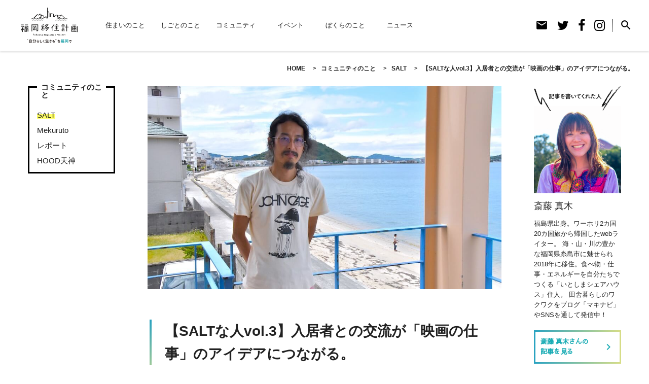

--- FILE ---
content_type: text/html; charset=UTF-8
request_url: https://fukuoka-ijyu.jp/2019/07/16/salt3/
body_size: 16016
content:
<!DOCTYPE html>
<html lang="ja">
<head>
	
<!-- Google Tag Manager -->
<script>(function(w,d,s,l,i){w[l]=w[l]||[];w[l].push({'gtm.start':
new Date().getTime(),event:'gtm.js'});var f=d.getElementsByTagName(s)[0],
j=d.createElement(s),dl=l!='dataLayer'?'&l='+l:'';j.async=true;j.src=
'https://www.googletagmanager.com/gtm.js?id='+i+dl;f.parentNode.insertBefore(j,f);
})(window,document,'script','dataLayer','GTM-KTFLJ67');</script>
<!-- End Google Tag Manager -->

<!-- Global site tag (gtag.js) - Google Analytics -->
<script async src="https://www.googletagmanager.com/gtag/js?id=UA-46566163-1"></script>
<script>
  window.dataLayer = window.dataLayer || [];
  function gtag(){dataLayer.push(arguments);}
  gtag('js', new Date());

  gtag('config', 'UA-46566163-1');
</script>

<!-- meta -->
<meta charset="utf-8">
<meta name="viewport" content="width=device-width, initial-scale=1, user-scalable=no">
<meta http-equiv=“X-UA-Compatible” content=“IE=edge”>

<meta name="description" content="福岡移住、福岡の住まい探し、不動産、福岡コミュニティ情報を発信する、移住応援サイト">
<!--[if lt IE 9]>
<script src="http://css3-mediaqueries-js.googlecode.com/svn/trunk/css3-mediaqueries.js"></script>
<script src="//cdn.jsdelivr.net/html5shiv/3.7.2/html5shiv.min.js"></script>
<script src="//cdnjs.cloudflare.com/ajax/libs/respond.js/1.4.2/respond.min.js"></script>
<![endif]-->

<!-- ogp -->
<meta property="fb:admins" content="1480250872190944">
<meta property="og:locale" content="ja_JP">
<meta property="og:title" content="【SALTな人vol.3】入居者との交流が「映画の仕事」のアイデアにつながる。 | 福岡移住計画福岡移住計画">
<meta property="og:description" content="2015年4月、福岡市西区今宿に誕生した海辺のシェアオフィス『SALT』。このシェアオフィスは、私たち「福岡移住計画」が運営しています。オープンしてから4年が経過し、『SALT』にはどのような方々が入居し、日々空間を共有しているのか。シリー">
<meta property="og:type" content="article">
<meta property="og:url" content="https://fukuoka-ijyu.jp/2019/07/16/salt3/">
<meta property="og:image" content="https://fukuoka-ijyu.jp/wp-content/uploads/2019/07/IMG_7718.jpg">
<meta property="og:site_name" content="福岡移住計画">

<!-- favicon/icon -->
<link rel="shortcut icon" href="https://fukuoka-ijyu.jp/wp-content/themes/fukuoka-ijyu-themes/assets/img/base/favicon.ico">
<link rel="apple-touch-icon" href="https://fukuoka-ijyu.jp/wp-content/themes/fukuoka-ijyu-themes/assets/img/base/apple-touch-icon.png">
<!-- stylesheet -->
<link rel="stylesheet" href="https://fonts.googleapis.com/icon?family=Material+Icons">
<link rel="stylesheet" href="https://fonts.googleapis.com/earlyaccess/sawarabigothic.css">
<link href="https://fonts.googleapis.com/css?family=Ek+Mukta:500,600,700" rel="stylesheet">
<link rel="stylesheet" href="https://fukuoka-ijyu.jp/wp-content/themes/fukuoka-ijyu-themes/assets/css/swiper.css">
<link rel="stylesheet" href="https://fukuoka-ijyu.jp/wp-content/themes/fukuoka-ijyu-themes/assets/icon/icon.css">
<link rel="stylesheet" href="https://fukuoka-ijyu.jp/wp-content/themes/fukuoka-ijyu-themes/assets/css/fakeLoader.css">
<link rel="stylesheet" type="text/css" href="https://cdn.jsdelivr.net/npm/slick-carousel@1.8.1/slick/slick.css">

		<!-- All in One SEO 4.1.6.2 -->
		<title>【SALTな人vol.3】入居者との交流が「映画の仕事」のアイデアにつながる。 | 福岡移住計画</title>
		<meta name="description" content="2015年4月、福岡市西区今宿に誕生した海辺のシェアオフィス『SALT』。このシェアオフィスは、私たち「福岡移住計画」が運営しています。オープンしてから4年が経過し、『SALT』にはどのような方々が入居し、日々空間を共有 […]" />
		<meta name="robots" content="max-image-preview:large" />
		<link rel="canonical" href="https://fukuoka-ijyu.jp/2019/07/16/salt3/" />
		<link rel="next" href="https://fukuoka-ijyu.jp/2019/07/16/salt3/2/" />
		<meta property="og:locale" content="ja_JP" />
		<meta property="og:site_name" content="福岡移住計画 - 福岡移住、福岡の住まい探し、不動産、福岡コミュニティ情報を発信する、移住応援サイト" />
		<meta property="og:type" content="article" />
		<meta property="og:title" content="【SALTな人vol.3】入居者との交流が「映画の仕事」のアイデアにつながる。 | 福岡移住計画" />
		<meta property="og:description" content="2015年4月、福岡市西区今宿に誕生した海辺のシェアオフィス『SALT』。このシェアオフィスは、私たち「福岡移住計画」が運営しています。オープンしてから4年が経過し、『SALT』にはどのような方々が入居し、日々空間を共有 […]" />
		<meta property="og:url" content="https://fukuoka-ijyu.jp/2019/07/16/salt3/" />
		<meta property="article:published_time" content="2019-07-16T05:07:09+00:00" />
		<meta property="article:modified_time" content="2019-07-17T01:51:19+00:00" />
		<meta name="twitter:card" content="summary_large_image" />
		<meta name="twitter:title" content="【SALTな人vol.3】入居者との交流が「映画の仕事」のアイデアにつながる。 | 福岡移住計画" />
		<meta name="twitter:description" content="2015年4月、福岡市西区今宿に誕生した海辺のシェアオフィス『SALT』。このシェアオフィスは、私たち「福岡移住計画」が運営しています。オープンしてから4年が経過し、『SALT』にはどのような方々が入居し、日々空間を共有 […]" />
		<script type="application/ld+json" class="aioseo-schema">
			{"@context":"https:\/\/schema.org","@graph":[{"@type":"WebSite","@id":"https:\/\/fukuoka-ijyu.jp\/#website","url":"https:\/\/fukuoka-ijyu.jp\/","name":"\u798f\u5ca1\u79fb\u4f4f\u8a08\u753b","description":"\u798f\u5ca1\u79fb\u4f4f\u3001\u798f\u5ca1\u306e\u4f4f\u307e\u3044\u63a2\u3057\u3001\u4e0d\u52d5\u7523\u3001\u798f\u5ca1\u30b3\u30df\u30e5\u30cb\u30c6\u30a3\u60c5\u5831\u3092\u767a\u4fe1\u3059\u308b\u3001\u79fb\u4f4f\u5fdc\u63f4\u30b5\u30a4\u30c8","inLanguage":"ja","publisher":{"@id":"https:\/\/fukuoka-ijyu.jp\/#organization"}},{"@type":"Organization","@id":"https:\/\/fukuoka-ijyu.jp\/#organization","name":"\u798f\u5ca1\u79fb\u4f4f\u8a08\u753b","url":"https:\/\/fukuoka-ijyu.jp\/"},{"@type":"BreadcrumbList","@id":"https:\/\/fukuoka-ijyu.jp\/2019\/07\/16\/salt3\/#breadcrumblist","itemListElement":[{"@type":"ListItem","@id":"https:\/\/fukuoka-ijyu.jp\/#listItem","position":1,"item":{"@type":"WebPage","@id":"https:\/\/fukuoka-ijyu.jp\/","name":"\u30db\u30fc\u30e0","description":"\u798f\u5ca1\u79fb\u4f4f\u3001\u798f\u5ca1\u306e\u4f4f\u307e\u3044\u63a2\u3057\u3001\u4e0d\u52d5\u7523\u3001\u798f\u5ca1\u30b3\u30df\u30e5\u30cb\u30c6\u30a3\u60c5\u5831\u3092\u767a\u4fe1\u3059\u308b\u3001\u79fb\u4f4f\u5fdc\u63f4\u30b5\u30a4\u30c8","url":"https:\/\/fukuoka-ijyu.jp\/"},"nextItem":"https:\/\/fukuoka-ijyu.jp\/2019\/#listItem"},{"@type":"ListItem","@id":"https:\/\/fukuoka-ijyu.jp\/2019\/#listItem","position":2,"item":{"@type":"WebPage","@id":"https:\/\/fukuoka-ijyu.jp\/2019\/","name":"2019","url":"https:\/\/fukuoka-ijyu.jp\/2019\/"},"nextItem":"https:\/\/fukuoka-ijyu.jp\/2019\/07\/#listItem","previousItem":"https:\/\/fukuoka-ijyu.jp\/#listItem"},{"@type":"ListItem","@id":"https:\/\/fukuoka-ijyu.jp\/2019\/07\/#listItem","position":3,"item":{"@type":"WebPage","@id":"https:\/\/fukuoka-ijyu.jp\/2019\/07\/","name":"July","url":"https:\/\/fukuoka-ijyu.jp\/2019\/07\/"},"nextItem":"https:\/\/fukuoka-ijyu.jp\/2019\/07\/16\/#listItem","previousItem":"https:\/\/fukuoka-ijyu.jp\/2019\/#listItem"},{"@type":"ListItem","@id":"https:\/\/fukuoka-ijyu.jp\/2019\/07\/16\/#listItem","position":4,"item":{"@type":"WebPage","@id":"https:\/\/fukuoka-ijyu.jp\/2019\/07\/16\/","name":"16","url":"https:\/\/fukuoka-ijyu.jp\/2019\/07\/16\/"},"nextItem":"https:\/\/fukuoka-ijyu.jp\/2019\/07\/16\/salt3\/#listItem","previousItem":"https:\/\/fukuoka-ijyu.jp\/2019\/07\/#listItem"},{"@type":"ListItem","@id":"https:\/\/fukuoka-ijyu.jp\/2019\/07\/16\/salt3\/#listItem","position":5,"item":{"@type":"WebPage","@id":"https:\/\/fukuoka-ijyu.jp\/2019\/07\/16\/salt3\/","name":"\u3010SALT\u306a\u4ebavol.3\u3011\u5165\u5c45\u8005\u3068\u306e\u4ea4\u6d41\u304c\u300c\u6620\u753b\u306e\u4ed5\u4e8b\u300d\u306e\u30a2\u30a4\u30c7\u30a2\u306b\u3064\u306a\u304c\u308b\u3002","description":"2015\u5e744\u6708\u3001\u798f\u5ca1\u5e02\u897f\u533a\u4eca\u5bbf\u306b\u8a95\u751f\u3057\u305f\u6d77\u8fba\u306e\u30b7\u30a7\u30a2\u30aa\u30d5\u30a3\u30b9\u300eSALT\u300f\u3002\u3053\u306e\u30b7\u30a7\u30a2\u30aa\u30d5\u30a3\u30b9\u306f\u3001\u79c1\u305f\u3061\u300c\u798f\u5ca1\u79fb\u4f4f\u8a08\u753b\u300d\u304c\u904b\u55b6\u3057\u3066\u3044\u307e\u3059\u3002\u30aa\u30fc\u30d7\u30f3\u3057\u3066\u304b\u30894\u5e74\u304c\u7d4c\u904e\u3057\u3001\u300eSALT\u300f\u306b\u306f\u3069\u306e\u3088\u3046\u306a\u65b9\u3005\u304c\u5165\u5c45\u3057\u3001\u65e5\u3005\u7a7a\u9593\u3092\u5171\u6709 [\u2026]","url":"https:\/\/fukuoka-ijyu.jp\/2019\/07\/16\/salt3\/"},"previousItem":"https:\/\/fukuoka-ijyu.jp\/2019\/07\/16\/#listItem"}]},{"@type":"Person","@id":"https:\/\/fukuoka-ijyu.jp\/author\/saito\/#author","url":"https:\/\/fukuoka-ijyu.jp\/author\/saito\/","name":"\u658e\u85e4 \u771f\u6728","image":{"@type":"ImageObject","@id":"https:\/\/fukuoka-ijyu.jp\/2019\/07\/16\/salt3\/#authorImage","url":"https:\/\/fukuoka-ijyu.jp\/wp-content\/uploads\/2018\/12\/987aa207f5bc1517b5ce857fe2276aa9-96x96.png","width":96,"height":96,"caption":"\u658e\u85e4 \u771f\u6728"}},{"@type":"WebPage","@id":"https:\/\/fukuoka-ijyu.jp\/2019\/07\/16\/salt3\/#webpage","url":"https:\/\/fukuoka-ijyu.jp\/2019\/07\/16\/salt3\/","name":"\u3010SALT\u306a\u4ebavol.3\u3011\u5165\u5c45\u8005\u3068\u306e\u4ea4\u6d41\u304c\u300c\u6620\u753b\u306e\u4ed5\u4e8b\u300d\u306e\u30a2\u30a4\u30c7\u30a2\u306b\u3064\u306a\u304c\u308b\u3002 | \u798f\u5ca1\u79fb\u4f4f\u8a08\u753b","description":"2015\u5e744\u6708\u3001\u798f\u5ca1\u5e02\u897f\u533a\u4eca\u5bbf\u306b\u8a95\u751f\u3057\u305f\u6d77\u8fba\u306e\u30b7\u30a7\u30a2\u30aa\u30d5\u30a3\u30b9\u300eSALT\u300f\u3002\u3053\u306e\u30b7\u30a7\u30a2\u30aa\u30d5\u30a3\u30b9\u306f\u3001\u79c1\u305f\u3061\u300c\u798f\u5ca1\u79fb\u4f4f\u8a08\u753b\u300d\u304c\u904b\u55b6\u3057\u3066\u3044\u307e\u3059\u3002\u30aa\u30fc\u30d7\u30f3\u3057\u3066\u304b\u30894\u5e74\u304c\u7d4c\u904e\u3057\u3001\u300eSALT\u300f\u306b\u306f\u3069\u306e\u3088\u3046\u306a\u65b9\u3005\u304c\u5165\u5c45\u3057\u3001\u65e5\u3005\u7a7a\u9593\u3092\u5171\u6709 [\u2026]","inLanguage":"ja","isPartOf":{"@id":"https:\/\/fukuoka-ijyu.jp\/#website"},"breadcrumb":{"@id":"https:\/\/fukuoka-ijyu.jp\/2019\/07\/16\/salt3\/#breadcrumblist"},"author":"https:\/\/fukuoka-ijyu.jp\/author\/saito\/#author","creator":"https:\/\/fukuoka-ijyu.jp\/author\/saito\/#author","image":{"@type":"ImageObject","@id":"https:\/\/fukuoka-ijyu.jp\/#mainImage","url":"https:\/\/fukuoka-ijyu.jp\/wp-content\/uploads\/2019\/07\/IMG_7718.jpg","width":1000,"height":667},"primaryImageOfPage":{"@id":"https:\/\/fukuoka-ijyu.jp\/2019\/07\/16\/salt3\/#mainImage"},"datePublished":"2019-07-16T05:07:09+09:00","dateModified":"2019-07-17T01:51:19+09:00"},{"@type":"BlogPosting","@id":"https:\/\/fukuoka-ijyu.jp\/2019\/07\/16\/salt3\/#blogposting","name":"\u3010SALT\u306a\u4ebavol.3\u3011\u5165\u5c45\u8005\u3068\u306e\u4ea4\u6d41\u304c\u300c\u6620\u753b\u306e\u4ed5\u4e8b\u300d\u306e\u30a2\u30a4\u30c7\u30a2\u306b\u3064\u306a\u304c\u308b\u3002 | \u798f\u5ca1\u79fb\u4f4f\u8a08\u753b","description":"2015\u5e744\u6708\u3001\u798f\u5ca1\u5e02\u897f\u533a\u4eca\u5bbf\u306b\u8a95\u751f\u3057\u305f\u6d77\u8fba\u306e\u30b7\u30a7\u30a2\u30aa\u30d5\u30a3\u30b9\u300eSALT\u300f\u3002\u3053\u306e\u30b7\u30a7\u30a2\u30aa\u30d5\u30a3\u30b9\u306f\u3001\u79c1\u305f\u3061\u300c\u798f\u5ca1\u79fb\u4f4f\u8a08\u753b\u300d\u304c\u904b\u55b6\u3057\u3066\u3044\u307e\u3059\u3002\u30aa\u30fc\u30d7\u30f3\u3057\u3066\u304b\u30894\u5e74\u304c\u7d4c\u904e\u3057\u3001\u300eSALT\u300f\u306b\u306f\u3069\u306e\u3088\u3046\u306a\u65b9\u3005\u304c\u5165\u5c45\u3057\u3001\u65e5\u3005\u7a7a\u9593\u3092\u5171\u6709 [\u2026]","inLanguage":"ja","headline":"\u3010SALT\u306a\u4ebavol.3\u3011\u5165\u5c45\u8005\u3068\u306e\u4ea4\u6d41\u304c\u300c\u6620\u753b\u306e\u4ed5\u4e8b\u300d\u306e\u30a2\u30a4\u30c7\u30a2\u306b\u3064\u306a\u304c\u308b\u3002","author":{"@id":"https:\/\/fukuoka-ijyu.jp\/author\/saito\/#author"},"publisher":{"@id":"https:\/\/fukuoka-ijyu.jp\/#organization"},"datePublished":"2019-07-16T05:07:09+09:00","dateModified":"2019-07-17T01:51:19+09:00","articleSection":"SALT, \u30b3\u30df\u30e5\u30cb\u30c6\u30a3\u306e\u3053\u3068","mainEntityOfPage":{"@id":"https:\/\/fukuoka-ijyu.jp\/2019\/07\/16\/salt3\/#webpage"},"isPartOf":{"@id":"https:\/\/fukuoka-ijyu.jp\/2019\/07\/16\/salt3\/#webpage"},"image":{"@type":"ImageObject","@id":"https:\/\/fukuoka-ijyu.jp\/#articleImage","url":"https:\/\/fukuoka-ijyu.jp\/wp-content\/uploads\/2019\/07\/IMG_7718.jpg","width":1000,"height":667}}]}
		</script>
		<!-- All in One SEO -->

<link rel='dns-prefetch' href='//s.w.org' />
		<!-- This site uses the Google Analytics by MonsterInsights plugin v8.10.0 - Using Analytics tracking - https://www.monsterinsights.com/ -->
		<!-- Note: MonsterInsights is not currently configured on this site. The site owner needs to authenticate with Google Analytics in the MonsterInsights settings panel. -->
					<!-- No UA code set -->
				<!-- / Google Analytics by MonsterInsights -->
				<script type="text/javascript">
			window._wpemojiSettings = {"baseUrl":"https:\/\/s.w.org\/images\/core\/emoji\/13.1.0\/72x72\/","ext":".png","svgUrl":"https:\/\/s.w.org\/images\/core\/emoji\/13.1.0\/svg\/","svgExt":".svg","source":{"concatemoji":"https:\/\/fukuoka-ijyu.jp\/wp-includes\/js\/wp-emoji-release.min.js?ver=5.8.11"}};
			!function(e,a,t){var n,r,o,i=a.createElement("canvas"),p=i.getContext&&i.getContext("2d");function s(e,t){var a=String.fromCharCode;p.clearRect(0,0,i.width,i.height),p.fillText(a.apply(this,e),0,0);e=i.toDataURL();return p.clearRect(0,0,i.width,i.height),p.fillText(a.apply(this,t),0,0),e===i.toDataURL()}function c(e){var t=a.createElement("script");t.src=e,t.defer=t.type="text/javascript",a.getElementsByTagName("head")[0].appendChild(t)}for(o=Array("flag","emoji"),t.supports={everything:!0,everythingExceptFlag:!0},r=0;r<o.length;r++)t.supports[o[r]]=function(e){if(!p||!p.fillText)return!1;switch(p.textBaseline="top",p.font="600 32px Arial",e){case"flag":return s([127987,65039,8205,9895,65039],[127987,65039,8203,9895,65039])?!1:!s([55356,56826,55356,56819],[55356,56826,8203,55356,56819])&&!s([55356,57332,56128,56423,56128,56418,56128,56421,56128,56430,56128,56423,56128,56447],[55356,57332,8203,56128,56423,8203,56128,56418,8203,56128,56421,8203,56128,56430,8203,56128,56423,8203,56128,56447]);case"emoji":return!s([10084,65039,8205,55357,56613],[10084,65039,8203,55357,56613])}return!1}(o[r]),t.supports.everything=t.supports.everything&&t.supports[o[r]],"flag"!==o[r]&&(t.supports.everythingExceptFlag=t.supports.everythingExceptFlag&&t.supports[o[r]]);t.supports.everythingExceptFlag=t.supports.everythingExceptFlag&&!t.supports.flag,t.DOMReady=!1,t.readyCallback=function(){t.DOMReady=!0},t.supports.everything||(n=function(){t.readyCallback()},a.addEventListener?(a.addEventListener("DOMContentLoaded",n,!1),e.addEventListener("load",n,!1)):(e.attachEvent("onload",n),a.attachEvent("onreadystatechange",function(){"complete"===a.readyState&&t.readyCallback()})),(n=t.source||{}).concatemoji?c(n.concatemoji):n.wpemoji&&n.twemoji&&(c(n.twemoji),c(n.wpemoji)))}(window,document,window._wpemojiSettings);
		</script>
		<style type="text/css">
img.wp-smiley,
img.emoji {
	display: inline !important;
	border: none !important;
	box-shadow: none !important;
	height: 1em !important;
	width: 1em !important;
	margin: 0 .07em !important;
	vertical-align: -0.1em !important;
	background: none !important;
	padding: 0 !important;
}
</style>
	<link rel='stylesheet' id='sbi_styles-css'  href='https://fukuoka-ijyu.jp/wp-content/plugins/instagram-feed/css/sbi-styles.min.css?ver=6.1.5' type='text/css' media='all' />
<link rel='stylesheet' id='wp-block-library-css'  href='https://fukuoka-ijyu.jp/wp-includes/css/dist/block-library/style.min.css?ver=5.8.11' type='text/css' media='all' />
<link rel='stylesheet' id='wordpress-popular-posts-css-css'  href='https://fukuoka-ijyu.jp/wp-content/plugins/wordpress-popular-posts/assets/css/wpp.css?ver=5.5.1' type='text/css' media='all' />
<link rel='stylesheet' id='my-main-style-css'  href='https://fukuoka-ijyu.jp/wp-content/themes/fukuoka-ijyu-themes/style.css?ver=1769946963' type='text/css' media='all' />
<script type='application/json' id='wpp-json'>
{"sampling_active":0,"sampling_rate":100,"ajax_url":"https:\/\/fukuoka-ijyu.jp\/wp-json\/wordpress-popular-posts\/v1\/popular-posts","api_url":"https:\/\/fukuoka-ijyu.jp\/wp-json\/wordpress-popular-posts","ID":15737,"token":"33fb8bd883","lang":0,"debug":0}
</script>
<script type='text/javascript' src='https://fukuoka-ijyu.jp/wp-content/plugins/wordpress-popular-posts/assets/js/wpp.min.js?ver=5.5.1' id='wpp-js-js'></script>
<link rel="https://api.w.org/" href="https://fukuoka-ijyu.jp/wp-json/" /><link rel="alternate" type="application/json" href="https://fukuoka-ijyu.jp/wp-json/wp/v2/posts/15737" /><link rel="EditURI" type="application/rsd+xml" title="RSD" href="https://fukuoka-ijyu.jp/xmlrpc.php?rsd" />
<link rel="wlwmanifest" type="application/wlwmanifest+xml" href="https://fukuoka-ijyu.jp/wp-includes/wlwmanifest.xml" /> 
<meta name="generator" content="WordPress 5.8.11" />
<link rel='shortlink' href='https://fukuoka-ijyu.jp/?p=15737' />
<link rel="alternate" type="application/json+oembed" href="https://fukuoka-ijyu.jp/wp-json/oembed/1.0/embed?url=https%3A%2F%2Ffukuoka-ijyu.jp%2F2019%2F07%2F16%2Fsalt3%2F" />
<link rel="alternate" type="text/xml+oembed" href="https://fukuoka-ijyu.jp/wp-json/oembed/1.0/embed?url=https%3A%2F%2Ffukuoka-ijyu.jp%2F2019%2F07%2F16%2Fsalt3%2F&#038;format=xml" />
	<link rel="preconnect" href="https://fonts.googleapis.com">
	<link rel="preconnect" href="https://fonts.gstatic.com">
	    <script type="text/javascript">
    (function(){
            var t = function(){
                window._pt_sp_2 = [];
                _pt_sp_2.push('setAccount,74696797');
                var _protocol = (("https:" == document.location.protocol) ? " https://" : " http://");
                (function() {
                    var atag = document.createElement('script'); atag.type = 'text/javascript'; atag.async = true;
                    atag.src = _protocol + 'js.ptengine.com/pta.js';
                    var stag = document.createElement('script'); stag.type = 'text/javascript'; stag.async = true;
                    stag.src = _protocol + 'js.ptengine.com/pts.js';
                    var s = document.getElementsByTagName('script')[0]; 
                    s.parentNode.insertBefore(atag, s);s.parentNode.insertBefore(stag, s);
                })();
            }
            if(window.attachEvent){
                window.attachEvent("onload",t);
            }else if(window.addEventListener){
                window.addEventListener("load",t,false);
            }else{
                t();
            }
        })();
    </script>
            <style id="wpp-loading-animation-styles">@-webkit-keyframes bgslide{from{background-position-x:0}to{background-position-x:-200%}}@keyframes bgslide{from{background-position-x:0}to{background-position-x:-200%}}.wpp-widget-placeholder,.wpp-widget-block-placeholder{margin:0 auto;width:60px;height:3px;background:#dd3737;background:linear-gradient(90deg,#dd3737 0%,#571313 10%,#dd3737 100%);background-size:200% auto;border-radius:3px;-webkit-animation:bgslide 1s infinite linear;animation:bgslide 1s infinite linear}</style>
            		<style type="text/css" id="wp-custom-css">
			/* 記事ID123 のタイトルだけフォント変更 */
body.postid-21935 h1.entry-title {
  font-family: "Times New Roman", serif; /* 好きなフォントに置き換えてOK */
  font-weight: bold; /* 太字にしたいなら */
}
		</style>
			<style id="egf-frontend-styles" type="text/css">
		p {} h1 {} h2 {} h3 {} h4 {} h5 {} h6 {} 	</style>
	</head>

<body id="pagetop" class="post-template-default single single-post postid-15737 single-format-standard">
	
<!-- Google Tag Manager (noscript) -->
<noscript><iframe src="https://www.googletagmanager.com/ns.html?id=GTM-KTFLJ67"
height="0" width="0" style="display:none;visibility:hidden"></iframe></noscript>
<!-- End Google Tag Manager (noscript) -->

<div id="fb-root"></div>
<script>(function(d, s, id) {
  var js, fjs = d.getElementsByTagName(s)[0];
  if (d.getElementById(id)) return;
  js = d.createElement(s); js.id = id;
  js.src = "//connect.facebook.net/ja_JP/sdk.js#xfbml=1&version=v2.9&appId=128903923984397";
  fjs.parentNode.insertBefore(js, fjs);
}(document, 'script', 'facebook-jssdk'));</script>

<div id="loading"></div>

<div id="loading-wrap">

    <header class="p-sub-header">
    <div class="p-logo">
        <a href="https://fukuoka-ijyu.jp"><img src="https://fukuoka-ijyu.jp/wp-content/themes/fukuoka-ijyu-themes/assets/img/common/logo.svg" alt="福岡移住計画 ”自分らしく生きる”を福岡で" class="p-logo__item"></a>
    </div>
    <nav class="p-nav">
        <ul class="p-nav__list-wrap">
            <li class="p-nav__list <?php// if(is_category('live')) { echo 'is-active' }; ?>">
                                <a href="https://fukuoka-ijyu.jp/category/live/" class="p-nav__link">住まいのこと</a>
                <ul class="p-nav__sub-list-unit">
					<li class="p-nav__sub-list"><a href="https://fukuoka-ijyu.jp/about-fukuoka-real-estate/">福岡移住不動産とは</a></li>
                    <li class="p-nav__sub-list"><a href="https://fukuoka-ijyu.jp/fudosan/">不動産活用について</a></li>
					                    <li class="p-nav__sub-list"><a href="https://fukuoka-ijyu.jp/category/live/rent/">賃貸物件</a></li>
                    <li class="p-nav__sub-list"><a href="https://fukuoka-ijyu.jp/category/live/sale/">売買物件</a></li>
										<li class="p-nav__sub-list"><a href="https://fukuoka-ijyu.jp/estate_owners/">不動産売却をご検討の方へ</a></li>
					<li class="p-nav__sub-list"><a href="https://fukuoka-ijyu.jp/intermediaries/">不動産購入をご検討の方へ</a></li>
					<li class="p-nav__sub-list"><a href="https://fukuoka-ijyu.jp/partners/">パートナー募集</a></li>
										                </ul>
            </li>
            <li class="p-nav__list <?php// if(is_category('job')) { echo 'is-active' }; ?>">
                                <a href="https://fukuoka-ijyu.jp/category/job/" class="p-nav__link">しごとのこと</a>
                <ul class="p-nav__sub-list-unit">
                    <!-- <li class="p-nav__sub-list"><a href="https://fukuoka-ijyu.jp/category/job/job-information/">求人情報</a></li> -->
                    <!-- <li class="p-nav__sub-list"><a href="https://fukuoka-ijyu.jp/category/job/job-resources/">人材仲介サービス</a></li> -->
                    <li class="p-nav__sub-list"><a href="https://fukuoka-ijyu.jp/category/job/job-story/">その後のストーリー</a></li>
                    <li class="p-nav__sub-list"><a href="https://fukuoka-ijyu.jp/category/job/introduce-company/">面白い会社紹介</a></li>
                </ul>
            </li>
            <li class="p-nav__list <?php// if(is_category('life')) { echo 'is-active' }; ?>">
                                <a href="https://fukuoka-ijyu.jp/category/life/" class="p-nav__link">コミュニティ</a>
                <ul class="p-nav__sub-list-unit">
                    <li class="p-nav__sub-list"><a href="https://fukuoka-ijyu.jp/category/life/shop/">お店</a></li>
                    <li class="p-nav__sub-list"><a href="https://fukuoka-ijyu.jp/category/life/tokotoko/">トコトコ</a></li>
                    <li class="p-nav__sub-list"><a href="https://fukuoka-ijyu.jp/category/life/migrants-interview/">移住者インタビュー</a></li>
                    <li class="p-nav__sub-list"><a href="https://fukuoka-ijyu.jp/category/life/interview/">地元インタビュー</a></li>
                    <li class="p-nav__sub-list"><a href="https://fukuoka-ijyu.jp/category/life/about-fukuoka/">福岡のこと</a></li>
                </ul>
            </li>
            <li class="p-nav__list <?php// if(is_category('trick')) { echo 'is-active' }; ?>">
                                <a href="https://fukuoka-ijyu.jp/category/trick/" class="p-nav__link">イベント</a>
                <ul class="p-nav__sub-list-unit">
                    <li class="p-nav__sub-list"><a href="https://fukuoka-ijyu.jp/category/trick/pluswander/">+WANDER</a></li>
                    <li class="p-nav__sub-list"><a href="https://fukuoka-ijyu.jp/category/trick/municipality/">自治体とのしごと</a></li>
                    <li class="p-nav__sub-list"><a href="https://fukuoka-ijyu.jp/category/trick/announcement/">新たなプロジェクト</a></li>
                </ul>
            </li>
            <li class="p-nav__list">
                <a href="https://fukuoka-ijyu.jp/category/column/" class="p-nav__link">ぼくらのこと</a>
                <ul class="p-nav__sub-list-unit">
                    <li class="p-nav__sub-list"><a href="https://fukuoka-ijyu.jp/about/">福岡移住計画とは</a></li>
                    <li class="p-nav__sub-list"><a href="https://fukuoka-ijyu.jp/member/">メンバー紹介</a></li>
                    <li class="p-nav__sub-list"><a href="https://fukuoka-ijyu.jp/category/column/media/">メディア掲載</a></li>
                </ul>
            </li>
            <li class="p-nav__list">
                <a href="https://fukuoka-ijyu.jp/category/news/" class="p-nav__link">ニュース</a>
            </li>
			        </ul>
    </nav>
    <ul class="p-sns">
        <li class="p-sns__list"><a href="https://fukuoka-ijyu.jp/contact/" class="p-sns__link"><i class="material-icons p-sns__icon">email</i></a></li>
        <li class="p-sns__list"><a href="https://twitter.com/fukuokaijyu" class="p-sns__link"><i class="fa fa-twitter p-sns__icon"></i></a></li>
        <li class="p-sns__list"><a href="https://www.facebook.com/fukuokaijyukeikaku/" class="p-sns__link"><i class="fa fa-facebook p-sns__icon"></i></a></li>
        <li class="p-sns__list"><a href="https://www.instagram.com/fukuokaijyu/" class="p-sns__link"><i class="fa fa-instagram p-sns__icon"></i></a></li>
        <li class="p-sns__list"><p id="js-search" class="p-sns__link"><i class="material-icons p-sns__icon">search</i></p></li>
    </ul>
    <div class="p-sns__search">
        <form method="get" class="p-sns__search-form" action="https://fukuoka-ijyu.jp/">
            <input type="search" placeholder="記事の検索" name="s" class="p-sns__search-input" value="" />
            <!-- <input type="submit" value="search" alt="検索" title="検索" class="l-header__search-icon"> -->
        </form>
    </div>
</header>

<div class="p-breadcrumbs"><ul class="p-breadcrumbs__list-wrap"><li itemscope itemtype="http://data-vocabulary.org/Breadcrumb" class="p-breadcrumbs__list"><a href="https://fukuoka-ijyu.jp/" class="home p-breadcrumbs__link" itemprop="url" ><span itemprop="title">HOME</span></a></li><li itemscope itemtype="http://data-vocabulary.org/Breadcrumb" class="p-breadcrumbs__list"><a href="https://fukuoka-ijyu.jp/category/community/"  itemprop="url" class="p-breadcrumbs__link"><span itemprop="title">コミュニティのこと</span></a></li><li itemscope itemtype="http://data-vocabulary.org/Breadcrumb" class="p-breadcrumbs__list"><a href="https://fukuoka-ijyu.jp/category/community/salt/" itemprop="url" class="p-breadcrumbs__link"><span itemprop="title">SALT</span></a></li><li itemscope itemtype="http://data-vocabulary.org/Breadcrumb" class="p-breadcrumbs__list"><span itemprop="title" class="p-breadcrumbs__link">【SALTな人vol.3】入居者との交流が「映画の仕事」のアイデアにつながる。</span></li></ul></div>
<div class="l-container-inner if-article">

    <aside class="p-page-menu is-left if-article">
                <h2 class="p-page-menu__heading">コミュニティのこと</h2>

        <ul class="p-page-menu__unit">
                    <li class="p-page-menu__list is-active"><a href="https://fukuoka-ijyu.jp/category/community/salt/" class="p-page-menu__link">SALT</a></li>
                    <li class="p-page-menu__list "><a href="https://fukuoka-ijyu.jp/category/community/mekuruto/" class="p-page-menu__link">Mekuruto</a></li>
                    <li class="p-page-menu__list "><a href="https://fukuoka-ijyu.jp/category/community/report/" class="p-page-menu__link">レポート</a></li>
                    <li class="p-page-menu__list "><a href="https://fukuoka-ijyu.jp/category/community/hood-tenjin/" class="p-page-menu__link">HOOD天神</a></li>
                </ul>
    </aside>
    <!-- / p-page-menu -->
    <article class="p-article">
        <div class="p-article__thumbnail" style="background-image: url(https://fukuoka-ijyu.jp/wp-content/uploads/2019/07/IMG_7718.jpg);"></div>
        <div class="p-article__header">
            <h1 class="p-article__title">【SALTな人vol.3】入居者との交流が「映画の仕事」のアイデアにつながる。</h1>
            <time datetime="2019-07-16" class="p-article__date">2019.07.16</time>
        </div>
                <div class="p-article__body">
            <blockquote style="background: #eee;"><p>2015年4月、福岡市西区今宿に誕生した海辺のシェアオフィス『<a href="https://salt.today/" target="_blank" rel="noopener noreferrer">SALT</a>』。このシェアオフィスは、私たち「福岡移住計画」が運営しています。オープンしてから4年が経過し、『SALT』にはどのような方々が入居し、日々空間を共有しているのか。シリーズ「SALTな人」では、利用者の視点から『SALT』という場のリアルについてお話を伺います。</p></blockquote>
<p>今回のインタビューは、映画監督の神保慶政（じんぼ よしまさ）さんにお話を伺いました。3年前に東京から移住。福岡で映画監督としての地盤を築いた経緯やSALTとの関わり方についてお聞きしました。</p>
<h2><strong>会社員から映画監督に転身</strong></h2>
<p><strong>ー<a href="https://fukuoka-ijyu.jp/2019/06/27/salt2/" target="_blank" rel="noopener noreferrer">前回</a>の上滝さんに続き『SALT』で働く方々を紹介していますが、今回は神保さんにお話を伺います。まずは自己紹介とお仕事内容についてお聞かせいただけますか?</strong></p>
<p>4歳まで父の仕事の都合でシンガポールで過ごしましたが、育ちは東京です。大学時代にイギリスに留学したりしていますが、福岡に移住するまでは東京を拠点に過ごしていました。大学も都内で文学部に進学しました。映画はもともと好きだったので、就職活動時は映画配給会社なども受けていたんですよ。ただその時、映画という同じジャンルでも、僕は“映像を作る側”に興味があることに気がつきました。結果的にいうと「<a href="https://www.saiyu.co.jp/" target="_blank" rel="noopener noreferrer">西遊旅行</a>」という秘境専門の旅行会社に就職したんですけどね。その後2年半ほど勤めた後に退職し、映画の道に進むことを決めました。<br />
<img class="alignnone size-full wp-image-15744" src="https://fukuoka-ijyu.jp/wp-content/uploads/2019/07/IMG_7790.jpg" alt="" width="100%" srcset="https://fukuoka-ijyu.jp/wp-content/uploads/2019/07/IMG_7790.jpg 1000w, https://fukuoka-ijyu.jp/wp-content/uploads/2019/07/IMG_7790-640x427.jpg 640w" sizes="(max-width: 1000px) 100vw, 1000px" /><br />
<strong>ー秘境専門！面白そう！旅行会社から映画の道に進まれた経緯はもう少し詳しく聞かせていただけますか?</strong></p>
<p>マニアックな旅行会社で好きな仕事をものすごい情熱を注いでいる同僚を目にして、自分にとって一番情熱を注ぎたいことは映像制作だよな…と思い、退職を決意しました。<br />
退職後は映画学校に1年間通って知識や技術を身につけ、その後2013年にフリーの映画監督として活動しはじめました。現在は福岡に拠点を置きながら、国内外での監督業はもちろん、映画監督として（映画監督という仕事の範囲内で）書評、脚本執筆・編集、演技ワークショップ、知り合いの映画の宣伝手伝いなどかなり幅広く活動しています。</p>
<p><strong>ー文学部から秘境専門旅行会社社員、そして映画監督という面白い経歴ですね。</strong></p>
<p>少し遠回りしましたが、会社員の経験を含め、全てが今の映画監督としての自分につながっています。実務的なことを言えば、前職のつながりで「旅と映画」というワールド映画コラムをHP上で連載させてもらっています。</p>
<h2><strong>子どもの誕生を機に福岡へ移住</strong></h2>
<p><strong>ーなるほど、一見遠回りのキャリアも無駄でなかったんですね。映画監督として活動する中で、長年過ごされた東京を離れて福岡に移住された背景は何だったのでしょうか?</strong></p>
<p>福岡は映画祭で訪れていましたし、妻の出身地ということもあり、何度も足を運ぶ機会がありました。それで、いずれ移住したいなと自然と考えるようになって、2016年に子どもが産まれるタイミングで実際に引っ越してきました。なので、子どもの年齢と居住年数が一緒なんですよ。今年3歳になるので、移住して3年経ったことになりますね。<br />
<img class="alignnone size-full wp-image-15742" src="https://fukuoka-ijyu.jp/wp-content/uploads/2019/07/66830161_2485054791774611_6317490064523788288_n.jpg" alt="" width="100%" srcset="https://fukuoka-ijyu.jp/wp-content/uploads/2019/07/66830161_2485054791774611_6317490064523788288_n.jpg 1000w, https://fukuoka-ijyu.jp/wp-content/uploads/2019/07/66830161_2485054791774611_6317490064523788288_n-640x480.jpg 640w" sizes="(max-width: 1000px) 100vw, 1000px" /><br />
<strong>ー奥様の出身地にご家族で移住されたんですね。映画製作のお仕事はロケをしたりと、国内外を移動されることが多いと思いますが、なぜシェアオフィスでお仕事をしようと思ったのでしょうか? </strong></p>
<p>とりわけオフィスを探してたのではなく、移住に向けて住居を探している際に、たまたまSALTを知る機会があって、シェアオフィスという選択肢が生まれました。</p>
<p><strong>ーSALTの名前をまず知ってくださったんですね。</strong></p>
<p>はい。SALTを知ったのは、移住に向けて色々下調べをしていた頃です。「福岡移住計画」さんが運営している東京の下北沢で福岡への移住を相談できる「移住コンシェルジュ」というサービスを見つけて相談に行きました。<br />
もともと「福岡移住計画」の存在は知っていたんですが、そこの相談所で「福岡移住計画」がシェアオフィスも運営していることを初めて知って。興味が湧いて実際に見てみたいと思ったので、住居物件を決めに福岡を訪れた際に見学にいきました。<br />
今でも初めてSALTを訪れた日のことをよく覚えています。2016年1月で、まさかの雪の日でしたね（笑）。<br />
見学した時点ではまだ住む場所が決まっていなかったので、入居するかは検討中という回答だったんですが、見学した感じでは好印象でしたね。結果的にSALTから2駅ほどの場所に住居が決定したので、その後、5月からSALTに入居することを決めました。<br />
<img class="alignnone size-full wp-image-15740" src="https://fukuoka-ijyu.jp/wp-content/uploads/2019/07/35836448_1950280708618125_8814489415108788224_n.jpg" alt="" width="100%" srcset="https://fukuoka-ijyu.jp/wp-content/uploads/2019/07/35836448_1950280708618125_8814489415108788224_n.jpg 960w, https://fukuoka-ijyu.jp/wp-content/uploads/2019/07/35836448_1950280708618125_8814489415108788224_n-640x479.jpg 640w" sizes="(max-width: 960px) 100vw, 960px" /><br />
<strong>ーそうだったんですね。ちなみに東京に住まれていた頃はどちらでお仕事されていたのでしょうか?</strong></p>
<p>東京にいた頃はオフィスを借りず自宅で仕事をしていました。<br />
大都会にはいましたが、自宅での作業でしたし、極めて限られたネットワークの中で仕事をしていましたね。<br />
妻は福岡の出身なので土地勘もありましたし、多少知り合いもいましたけど、僕にとって福岡は初めての土地だったので、単純に人の出会いや交流が欲しかったという理由も入居動機にありましたね。<br />
長期で海外にいくこともあるので、利用できない期間もありますが、SALTは仕事場であり、僕にとって人と繋がるコミュニティの役割も大きいので。<br />
また、SALT会員だと提携施設のドロップインを無料や特別料金で利用できる特典も大きいですね。博多・天神方面に出向いた際や東京の提携シェアフィスも頻繁に利用させていただいています。</p>
<p><strong>ーSALTコミュニティとしても神保さんがいらっしゃることで映画関連の話題が増えました。ありがございます。利用者視点でSALTはどういった場所でしょうか? またこの周辺はどういった町でしょうか?</strong></p>
<p>編集作業もしますが、天候によって窓から差し込む光の強さでやりやすさが異なるので、どちらかというと、僕にとっては脚本を練ったり草案を作るのに向いている場所だと思います。<br />
SALTも今宿の街もビーチのイメージが強く、海の色、波の音、光など自然のものって毎日違うし、意図がないものじゃないですか。それが目の前にある環境は制作にとってすごくいいですね。一般的かもしれませんが、旅行会社に勤めていた頃は目の前が壁というオフィス環境にいたので。<br />
<img class="alignnone size-full wp-image-15746" src="https://fukuoka-ijyu.jp/wp-content/uploads/2019/07/IMG_7883.jpg" alt="" width="100%" srcset="https://fukuoka-ijyu.jp/wp-content/uploads/2019/07/IMG_7883.jpg 1000w, https://fukuoka-ijyu.jp/wp-content/uploads/2019/07/IMG_7883-640x427.jpg 640w" sizes="(max-width: 1000px) 100vw, 1000px" /></p>
<div class="p-article__nextPage"><a href="https://fukuoka-ijyu.jp/2019/07/16/salt3/2/"></p>
<p>▷▷next page</p>
<h3>移住前に福岡での仕事オファーが</h3>
<p></a></div>
            <div class="p-article__pagination"><div class="p-article__pagination-link"> <span class="post-page-numbers current" aria-current=""><span class="numbers">1</span></span> <a href="https://fukuoka-ijyu.jp/2019/07/16/salt3/2/" class="post-page-numbers"><span class="numbers">2</span></a></div>
                                </div>
        <div class="p-article__footer">
            <div class="p-button-wrap"></div>            <div class="p-article__likebox">
                <div class="p-article__likebox-thumbnail" style="background-image: url(https://fukuoka-ijyu.jp/wp-content/uploads/2019/07/IMG_7718.jpg);"></div>
                <div class="p-article__likebox-content">
                    <p class="p-article__likebox-heading">この記事が気に入ったら「いいね！」しよう</p>
                    <p class="p-article__likebox-text">facebookページでは最新の情報をお届けします。</p>
                    <div class="fb-like" data-href="https://www.facebook.com/fukuokaijyukeikaku/" data-layout="button" data-action="like" data-size="small" data-show-faces="false" data-share="false"></div>
                </div>
            </div>
			        </div>
            </article>
    <!-- / p-page -->
    <aside class="p-page-menu is-right if-article">
        <div class="p-profile">
            <img src="https://fukuoka-ijyu.jp/wp-content/themes/fukuoka-ijyu-themes/assets/img/article/author.png" alt="記事を書いてくれた人" class="p-profile__name">
                        <div class="p-profile__writer-img" style="background-image: url(https://fukuoka-ijyu.jp/wp-content/uploads/2018/12/987aa207f5bc1517b5ce857fe2276aa9-300x300.png);"></div>
            <p class="p-profile__writer-name">斎藤 真木</p>
                        <p class="p-profile__writer-text">福島県出身。ワーホリ2カ国20カ国旅から帰国したwebライター。
海・山・川の豊かな福岡県糸島市に魅せられ2018年に移住。食べ物・仕事・エネルギーを自分たちでつくる「いとしまシェアハウス」住人。
田舎暮らしのワクワクをブログ「マキナビ」やSNSを通して発信中！</p>
                        <div class="p-button-wrap if-article">
                <button class="p-button-border p-button-border--lg"><a href="https://fukuoka-ijyu.jp/?author=56" class="p-button p-button--lg p-button--white p-button--lineclamp2">斎藤 真木さんの<br>記事を見る<i class="material-icons">keyboard_arrow_right</i></a></button>
            </div>
        </div>
    </aside>
    <!-- / p-page-menu -->

</div>
<!-- / l-container-inner -->

<div class="p-card-latest">
    <div class="p-card-latest__heading if-article">
        <h2 class="p-card-latest__text">Pick up!</h2>
        <img src="https://fukuoka-ijyu.jp/wp-content/themes/fukuoka-ijyu-themes/assets/img/article/modify.png">
    </div>
            <div class="p-card-wrap">
    

    
    <div class="p-card-vertical">
                    <a href="https://fukuoka-ijyu.jp/2025/12/25/bukken58/" class="p-card-vertical__img" style="background-image: url(https://fukuoka-ijyu.jp/wp-content/uploads/2025/12/DSCF8926-scaled.jpg);">
                                        </a>
        <div class="p-card-vertical__content">
                        <p class="p-card-vertical__content-tag"><a href="https://fukuoka-ijyu.jp/category/live/live_house/" rel="category tag">住居</a>, <a href="https://fukuoka-ijyu.jp/category/live/sale/" rel="category tag">売買物件</a>, <a href="https://fukuoka-ijyu.jp/category/live/" rel="category tag">住まいのこと</a></p>
            <div class="p-card-vertical__content-heading-unit">
                <a href="https://fukuoka-ijyu.jp/2025/12/25/bukken58/"><h3 class="p-card-vertical__content-heading">『福岡移住不動産vol.58』海が身近な和白で、23.5帖のLDK。10年の時間が育てたちょうどいい住まい（福岡市東区和白6）</h3></a>
            </div>
            <div class="p-card-vertical__content-info">
                <div class="p-card-vertical__content-info-writer">
                                        <span class="p-card-vertical__content-info-writer-img" style="background-image: url(https://fukuoka-ijyu.jp/wp-content/uploads/2023/08/DSC02765-96x96.jpg)"></span>
                    <a href="https://fukuoka-ijyu.jp/?author=21" class="p-card-vertical__content-info-writer-name">鎌苅竜也</a>
                </div>
                <time datetime="2025-12-25" class="p-card-vertical__content-info-date">2025.12.25</time>
            </div>
        </div>
    </div>
    
    <div class="p-card-vertical">
                    <a href="https://fukuoka-ijyu.jp/2025/11/23/infomation_nikyotenkyojyu-forum2025/" class="p-card-vertical__img" style="background-image: url(https://fukuoka-ijyu.jp/wp-content/uploads/2025/11/a3408fda6bd67f60d98ed1c00660914a.png);">
                                        </a>
        <div class="p-card-vertical__content">
                        <p class="p-card-vertical__content-tag"><a href="https://fukuoka-ijyu.jp/category/event/%e7%a6%8f%e5%b2%a1%e3%82%a4%e3%83%99%e3%83%b3%e3%83%88/" rel="category tag">福岡イベント</a>, <a href="https://fukuoka-ijyu.jp/category/event/" rel="category tag">イベント</a>, <a href="https://fukuoka-ijyu.jp/category/news/" rel="category tag">ニュース</a>, <a href="https://fukuoka-ijyu.jp/category/column/" rel="category tag">ぼくらのこと</a></p>
            <div class="p-card-vertical__content-heading-unit">
                <a href="https://fukuoka-ijyu.jp/2025/11/23/infomation_nikyotenkyojyu-forum2025/"><h3 class="p-card-vertical__content-heading">【受賞・登壇決定】快生館が「地域づくり表彰」を受賞！ 11/28（金）二地域居住推進フォーラム in 福岡にて、官民連携モデルによる「居・職・住」ソリューションを紹介</h3></a>
            </div>
            <div class="p-card-vertical__content-info">
                <div class="p-card-vertical__content-info-writer">
                                        <span class="p-card-vertical__content-info-writer-img" style="background-image: url(https://fukuoka-ijyu.jp/wp-content/uploads/2019/06/a673f7a1c537bf36cca9d73577217119-96x96.jpg)"></span>
                    <a href="https://fukuoka-ijyu.jp/?author=57" class="p-card-vertical__content-info-writer-name">野上 梓</a>
                </div>
                <time datetime="2025-11-23" class="p-card-vertical__content-info-date">2025.11.23</time>
            </div>
        </div>
    </div>
    
    <div class="p-card-vertical">
                    <a href="https://fukuoka-ijyu.jp/2025/11/13/fukuokakurashigototaiken_eventreport2025/" class="p-card-vertical__img" style="background-image: url(https://fukuoka-ijyu.jp/wp-content/uploads/2025/11/1269765716f97c20b22ad58e12994098.png);">
                                        </a>
        <div class="p-card-vertical__content">
                        <p class="p-card-vertical__content-tag"><a href="https://fukuoka-ijyu.jp/category/event/%e7%a6%8f%e5%b2%a1%e3%82%a4%e3%83%99%e3%83%b3%e3%83%88/" rel="category tag">福岡イベント</a>, <a href="https://fukuoka-ijyu.jp/category/news/%e3%83%8b%e3%83%a5%e3%83%bc%e3%82%b9/" rel="category tag">ニュース</a>, <a href="https://fukuoka-ijyu.jp/category/life/" rel="category tag">暮らしのこと</a>, <a href="https://fukuoka-ijyu.jp/category/trick/municipality/" rel="category tag">自治体との仕事</a>, <a href="https://fukuoka-ijyu.jp/category/life/migrants-interview/" rel="category tag">移住者インタビュー</a></p>
            <div class="p-card-vertical__content-heading-unit">
                <a href="https://fukuoka-ijyu.jp/2025/11/13/fukuokakurashigototaiken_eventreport2025/"><h3 class="p-card-vertical__content-heading">〜旅行以上、移住未満の田舎暮らし〜 知らない町の暮らしと仕事に触れる『福岡くらしごと体験』って知ってる？</h3></a>
            </div>
            <div class="p-card-vertical__content-info">
                <div class="p-card-vertical__content-info-writer">
                                        <span class="p-card-vertical__content-info-writer-img" style="background-image: url(https://fukuoka-ijyu.jp/wp-content/uploads/2020/01/c6a348912ed1a0b536bf43e2a619a37e-96x96.jpeg)"></span>
                    <a href="https://fukuoka-ijyu.jp/?author=63" class="p-card-vertical__content-info-writer-name">かしわぎ みなこ</a>
                </div>
                <time datetime="2025-11-13" class="p-card-vertical__content-info-date">2025.11.13</time>
            </div>
        </div>
    </div>
    
    <div class="p-card-vertical">
                    <a href="https://fukuoka-ijyu.jp/2025/09/26/yameotameshiijyu2025-kouhen/" class="p-card-vertical__img" style="background-image: url(https://fukuoka-ijyu.jp/wp-content/uploads/2025/09/yame_otameshiijyu_eyecatch.jpg);">
                                        </a>
        <div class="p-card-vertical__content">
                        <p class="p-card-vertical__content-tag"><a href="https://fukuoka-ijyu.jp/category/life/people/" rel="category tag">ひと</a>, <a href="https://fukuoka-ijyu.jp/category/life/" rel="category tag">暮らしのこと</a>, <a href="https://fukuoka-ijyu.jp/category/life/migrants-interview/" rel="category tag">移住者インタビュー</a></p>
            <div class="p-card-vertical__content-heading-unit">
                <a href="https://fukuoka-ijyu.jp/2025/09/26/yameotameshiijyu2025-kouhen/"><h3 class="p-card-vertical__content-heading">八女で「ちょうどいい」暮らし、見つけよう。〜大好評！令和7年度八女市お試し移住体験の魅力と八女のリアル〜（後編）</h3></a>
            </div>
            <div class="p-card-vertical__content-info">
                <div class="p-card-vertical__content-info-writer">
                                        <span class="p-card-vertical__content-info-writer-img" style="background-image: url(https://fukuoka-ijyu.jp/wp-content/uploads/2016/04/cd47e16b5bf5c8a60f849691f6980bb4-96x96.jpg)"></span>
                    <a href="https://fukuoka-ijyu.jp/?author=15" class="p-card-vertical__content-info-writer-name">山本 佳世</a>
                </div>
                <time datetime="2025-09-26" class="p-card-vertical__content-info-date">2025.09.26</time>
            </div>
        </div>
    </div>
        
    <!-- p-card-vertical -->
</div>
<!-- p-card-wrap -->    </div>

<footer id="l-footer">
    <div class="l-footer__top">
        <div class="l-container">
            <div class="l-footer__nav">
                <div class="l-footer__nav-inner">
                    <div class="l-footer__nav-block">
                        <div class="l-footer__nav-heading-unit">
                            <h2 class="l-footer__nav-heading"><a href="https://fukuoka-ijyu.jp/category/life/">コミュニティ</a></h2>
                        </div>
                        <ul class="l-footer__nav-list-unit">
                            <li class="l-footer__nav-list"><a href="https://fukuoka-ijyu.jp/category/life/shop/" class="l-footer__nav-link">お店</a></li>
                            <li class="l-footer__nav-list"><a href="https://fukuoka-ijyu.jp/category/life/tokotoko/" class="l-footer__nav-link">トコトコ</a></li>
                            <li class="l-footer__nav-list"><a href="https://fukuoka-ijyu.jp/category/life/migrants-interview/" class="l-footer__nav-link">移住者インタビュー</a></li>
                            <li class="l-footer__nav-list"><a href="https://fukuoka-ijyu.jp/category/life/interview/" class="l-footer__nav-link">地元インタビュー</a></li>
                            <li class="l-footer__nav-list"><a href="https://fukuoka-ijyu.jp/category/life/about-fukuoka/" class="l-footer__nav-link">福岡のこと</a></li>
                        </ul>
                    </div>
					<div class="l-footer__nav-block">
						<div class="l-footer__nav-heading-unit">
							<h2 class="l-footer__nav-heading"><a href="https://fukuoka-ijyu.jp/category/job/">しごとのこと</a></h2>
						</div>
						<ul class="l-footer__nav-list-unit">
							<!-- <li class="l-footer__nav-list"><a href="https://fukuoka-ijyu.jp/category/job/job-information/" class="l-footer__nav-link">求人情報</a></li> -->
							<li class="l-footer__nav-list"><a href="https://fukuoka-ijyu.jp/category/job/job-story/" class="l-footer__nav-link">その後のストーリー</a></li>
							<li class="l-footer__nav-list"><a href="https://fukuoka-ijyu.jp/category/job/introduce-company/" class="l-footer__nav-link">面白い会社紹介</a></li>
						</ul>
					</div>
                </div>
                <div class="l-footer__nav-inner">
					<div class="l-footer__nav-block">
						<div class="l-footer__nav-heading-unit">
							<h2 class="l-footer__nav-heading"><a href="https://fukuoka-ijyu.jp/category/live/">住まいのこと</a></h2>
						</div>
						<ul class="l-footer__nav-list-unit">
							<li class="l-footer__nav-list"><a href="https://fukuoka-ijyu.jp/about-fukuoka-real-estate/" class="l-footer__nav-link">福岡移住不動産とは</a></li>
							<li class="l-footer__nav-list"><a href="https://fukuoka-ijyu.jp/fudosan/" class="l-footer__nav-link">不動産活用について</a></li>
														<li class="l-footer__nav-list"><a href="https://fukuoka-ijyu.jp/category/live/rent/" class="l-footer__nav-link">賃貸物件</a></li>
							<li class="l-footer__nav-list"><a href="https://fukuoka-ijyu.jp/category/live/sale/" class="l-footer__nav-link">売買物件</a></li>
														<li class="l-footer__nav-list"><a href="https://fukuoka-ijyu.jp/estate_owners/" class="l-footer__nav-link">不動産売却をご検討の方へ</a></li>
							<li class="l-footer__nav-list"><a href="https://fukuoka-ijyu.jp/intermediaries/" class="l-footer__nav-link">不動産購入をご検討の方へ</a></li>
							<li class="l-footer__nav-list"><a href="https://fukuoka-ijyu.jp/partners/" class="l-footer__nav-link">パートナー募集</a></li>
																				</ul>
					</div>
                </div>
                <div class="l-footer__nav-inner">
					<div class="l-footer__nav-block">
						<div class="l-footer__nav-heading-unit">
							<h2 class="l-footer__nav-heading"><a href="https://fukuoka-ijyu.jp/category/trick/">イベント</a></h2>
						</div>
						<ul class="l-footer__nav-list-unit">
							<li class="l-footer__nav-list"><a href="https://fukuoka-ijyu.jp/category/trick/pluswander/" class="l-footer__nav-link">＋WANDER</a></li>
							<li class="l-footer__nav-list"><a href="https://fukuoka-ijyu.jp/category/trick/municipality/" class="l-footer__nav-link">自治体とのしごと</a></li>
							<li class="l-footer__nav-list"><a href="https://fukuoka-ijyu.jp/category/trick/announcement/" class="l-footer__nav-link">新たなプロジェクト</a></li>
						</ul>
					</div>
					<div class="l-footer__nav-block">
						<div class="l-footer__nav-heading-unit">
							<h2 class="l-footer__nav-heading"><a href="https://fukuoka-ijyu.jp/category/column/">ぼくらのこと</a></h2>
						</div>
						<ul class="l-footer__nav-list-unit">
							<li class="l-footer__nav-list"><a href="https://fukuoka-ijyu.jp/about/" class="l-footer__nav-link">福岡移住計画とは</a></li>
							<li class="l-footer__nav-list"><a href="https://fukuoka-ijyu.jp/member/" class="l-footer__nav-link">メンバー紹介</a></li>
							<li class="l-footer__nav-list"><a href="https://fukuoka-ijyu.jp/category/column/media/" class="l-footer__nav-link">メディア掲載</a></li>
						</ul>
					</div>
					                </div>
            </div>
            <div class="l-footer__widget-wrap">
                <div class="l-footer__widget-heading-unit">
                    <h2 class="l-footer__widget-heading">Facebook</h2>
                </div>
                <div class="l-footer__widget"></div>
            </div>
        </div>
    </div>
    <div class="l-footer__middle">
        <div class="l-container">
            <div class="l-footer__logo-unit">
                <div class="l-footer__logo-img-unit">
                    <img src="https://fukuoka-ijyu.jp/wp-content/themes/fukuoka-ijyu-themes/assets/img/common/logo.svg" alt="福岡移住計画" class="l-footer__logo-img">
                </div>
                <div class="l-footer__logo-text-unit">
                    <p class="l-footer__logo-text">福岡移住計画では福岡への移住サポート、<br>福岡のコミュニティ情報などの発信を通じて、<br>福岡の可能性を広げていきます。</p>
                </div>
            </div>
            <div class="l-footer__service">
                <div class="l-footer__service-list">
                    <h3 class="l-footer__service-heading">SHARE<br> SPACE</h3>
                    <a href="https://salt.today/" target="_blank"><img src="https://fukuoka-ijyu.jp/wp-content/themes/fukuoka-ijyu-themes/assets/img/common/salt.svg" alt="SHARE OFFICE THE Salt" class="l-footer__service-logo"></a>
										<a href="https://hood-tenjin.com/" target="_blank"><img src="https://fukuoka-ijyu.jp/wp-content/themes/fukuoka-ijyu-themes/assets/img/common/hood.svg" alt="HOOD TENJIN" class="l-footer__service-logo"></a>
					<a href="https://kaiseikan.info" target="_blank"><img src="https://fukuoka-ijyu.jp/wp-content/themes/fukuoka-ijyu-themes/assets/img/common/kaiseikan.svg" alt="快生館" class="l-footer__service-logo"></a>
					<a href="https://mol-t.jp" target="_blank"><img src="https://fukuoka-ijyu.jp/wp-content/themes/fukuoka-ijyu-themes/assets/img/common/molt.svg" alt="Mol.t" class="l-footer__service-logo"></a>
                </div>
            </div>
        </div>
    </div>
    <div class="l-footer__bottom">
        <div class="p-copy-unit">
            <small class="p-copy">Copyright 2013-2026 SALT inc.</small>
        </div>
    </div>
</footer>


<div id="p-pagetop-unit" class="p-pagetop-unit">
    <a href="#pagetop" class="p-pagetop"><i class="material-icons">keyboard_arrow_up</i></a>
</div>

</div>
<!-- #loading-wrap -->

<!-- JavaScript -->
<script src="//ajax.googleapis.com/ajax/libs/jquery/2.1.4/jquery.min.js"></script>
<script src="https://use.fontawesome.com/b3b5673547.js"></script>
<script src="https://fukuoka-ijyu.jp/wp-content/themes/fukuoka-ijyu-themes/assets/js/min/jquery.easing.min.js"></script>
<!-- ▼ 外部js読み込み -->
<script src="https://fukuoka-ijyu.jp/wp-content/themes/fukuoka-ijyu-themes/assets/js/min/fakeLoader.min.js"></script>
<script async src="https://www.youtube.com/iframe_api"></script>
<script>
    var client_vid = '';
    function onYouTubeIframeAPIReady() {
        var client_player;
        client_player = new YT.Player('clientAd', {
            videoId: client_vid, // YouTube動画ID
            playerVars: {
                autoplay: 1, // ロード時の自動再生（1がオン、0がオフ）
                controls: 1, // プレイヤーに再生・停止ボタンの表示（1が表示、0が非表示）
                showinfo: 0, // 動画タイトルの表示（1が表示、0が非表示）
                modestbranding: 1, // Youtubeロゴの表示（1が表示、0が非表示）
                loop: 1, // 動画のループ（1がループする、0がループしない。単一動画のループはplayidと同一動画IDをplaylistにも指定）
                //playlist: , // 複数再生させる場合カンマ区切りで指定
                fs: 0, // 全画面ボタンの表示（1が表示、0が非表示）
                cc_load_policty: 0, // 字幕表示（1が強制表示、0が非表示）
                iv_load_policy: 3, // 動画アノテーション（1が表示、3が非表示）
                autohide: 0 // 再生中の動画コントロール表示（2と1が再生後自動非表示化するが1はリロードしないと表示されない、0は常に表示）
            },
            events: {
                onReady: function(e) {
                    e.target.mute();
                }
            }
        });
    }
</script>
<script src="https://fukuoka-ijyu.jp/wp-content/themes/fukuoka-ijyu-themes/assets/js/min/swiper.min.js"></script>
<!-- ▲ ここまで -->
<script src="https://fukuoka-ijyu.jp/wp-content/themes/fukuoka-ijyu-themes/assets/js/common.js?1769946963"></script>

<script src="https://cdn.jsdelivr.net/npm/slick-carousel@1.8.1/slick/slick.min.js"></script>
<script src="https://fukuoka-ijyu.jp/wp-content/themes/fukuoka-ijyu-themes/assets/js/top.js?1769946963"></script>

<!-- Instagram Feed JS -->
<script type="text/javascript">
var sbiajaxurl = "https://fukuoka-ijyu.jp/wp-admin/admin-ajax.php";
</script>
<script type='text/javascript' src='https://fukuoka-ijyu.jp/wp-includes/js/wp-embed.min.js?ver=5.8.11' id='wp-embed-js'></script>
</body>
</html>